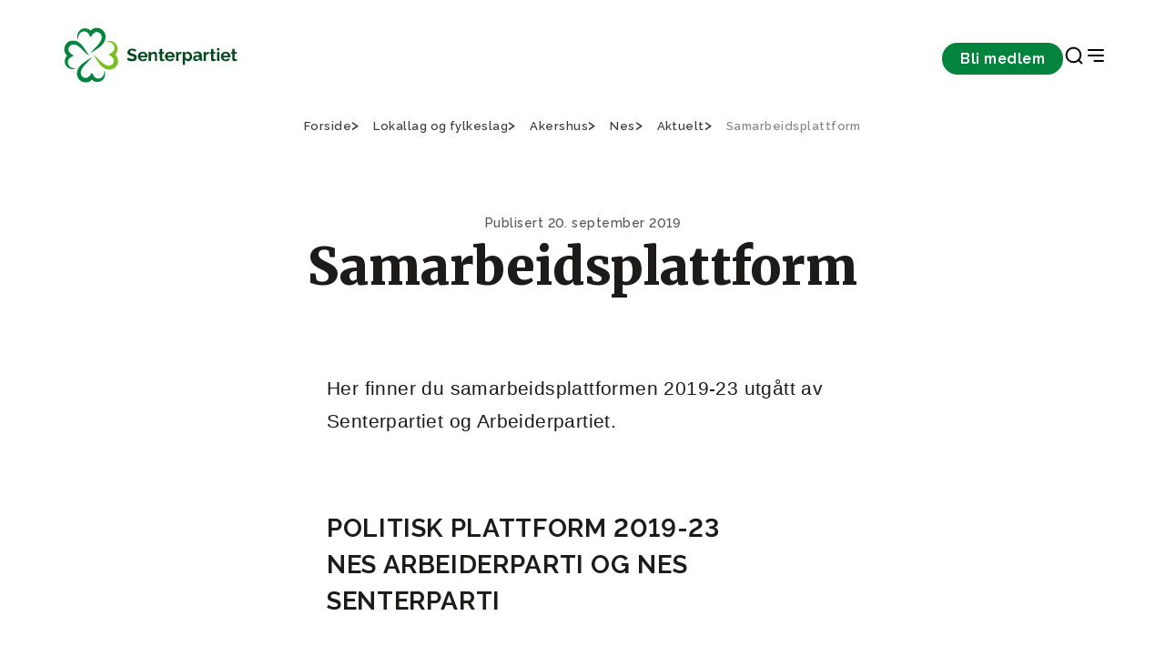

--- FILE ---
content_type: text/html;charset=utf-8
request_url: https://www.senterpartiet.no/lokallag-og-fylkeslag/akershus/nes-akershus/aktuelt/samarbeidsplatform
body_size: 37748
content:
<!DOCTYPE html>
<html xmlns="http://www.w3.org/1999/xhtml" xml:lang="no" lang="no" prefix="og: http://ogp.me/ns#">
<head>
    <meta charset="utf-8" />
    <meta http-equiv="X-UA-Compatible" content="IE=edge"/>
    <meta name="viewport" content="width=device-width, initial-scale=1.0" />
    

    <title>Samarbeidsplattform - Senterpartiet</title>
    <link href="/_/service/com.senterpartiet_standalone/asset/0000019b370ede80/styles/styles.css" rel="stylesheet" />

    <link rel="apple-touch-icon" sizes="60x60" href="/_/service/com.senterpartiet_standalone/asset/0000019b370ede80/images/favicon/sp-favicon/apple-touch-icon.png" />
    <link rel="icon" type="image/png" sizes="32x32" href="/_/service/com.senterpartiet_standalone/asset/0000019b370ede80/images/favicon/sp-favicon/favicon-32x32.png" />
    <link rel="icon" type="image/png" sizes="16x16" href="/_/service/com.senterpartiet_standalone/asset/0000019b370ede80/images/favicon/sp-favicon/favicon-16x16.png" />
    <link rel="manifest" href="/_/service/com.senterpartiet_standalone/asset/0000019b370ede80/images/favicon/sp-favicon/site.webmanifest" />
    <link rel="mask-icon" href="/_/service/com.senterpartiet_standalone/asset/0000019b370ede80/images/favicon/sp-favicon/safari-pinned-tab.svg" color="#5bbad5" />
    <meta name="msapplication-TileColor" content="#da532c">
    <meta name="theme-color" content="#ffffff">

    <!-- Hotjar Tracking Code for https://www.senterpartiet.no/ -->
    <!-- <script>
        (function (h, o, t, j, a, r) {
            h.hj = h.hj || function () { (h.hj.q = h.hj.q || []).push(arguments) };
            h._hjSettings = { hjid: 1591420, hjsv: 6 };
            a = o.getElementsByTagName('head')[0];
            r = o.createElement('script'); r.async = 1;
            r.src = t + h._hjSettings.hjid + j + h._hjSettings.hjsv;
            a.appendChild(r);
        })(window, document, 'https://static.hotjar.com/c/hotjar-', '.js?sv=');
    </script> -->
<style>
/* 
Additional styling for the Cookiebot dialog 
E.g: font-family
*/
#CybotCookiebotDialog * { 
	/*font-family: "Roboto", sans-serif !important; */
}

/* 
Additional styling for the title 
E.g: font-size, font-weight
*/
#CybotCookiebotDialog #CybotCookiebotDialogBodyContentTitle { 
	/*font-size: 2em;*/
	/*font-weight: 400;*/
}

/* 
Additional styling for the text
E.g: font-size, line-height
*/
#CybotCookiebotDialog #CybotCookiebotDialogBodyContentText { 
	/*font-size: 1.1em*/
	/*line-height: 1.4em;*/	
}

/* 
Additional styling for the buttons 
E.g: padding, border-radius
*/
#CybotCookiebotDialog #CybotCookiebotDialogBodyButtons a{
	/*padding: 5px 10px;*/
	/*border-radius: 3px;*/
}
</style><script data-cookieconsent="ignore" src="https://www.senterpartiet.no/_/service/com.senterpartiet_standalone/asset/0000019b370ede80/js/libs/@iconfu/svg-inject/dist/svg-inject.min.js"></script><link rel="stylesheet" href="https://www.senterpartiet.no/_/service/com.senterpartiet_standalone/asset/0000019b370ede80/css/redesign/styles-redesign-2024.min.css"><meta name="description" content="Samarbeidsplattform">

<meta property="og:title" content="Samarbeidsplattform">
<meta property="og:description" content="Samarbeidsplattform">
<meta property="og:site_name" content="Senterpartiet">


<meta property="og:url" content="https://www.senterpartiet.no/lokallag-og-fylkeslag/akershus/nes-akershus/aktuelt/samarbeidsplatform">

<meta property="og:type" content="article">
<meta property="og:locale" content="no">

<meta property="og:image" content="/lokallag-og-fylkeslag/akershus/nes-akershus/aktuelt/samarbeidsplatform/_/error/404?message=Not+Found.+365mbqae659659rcf4drua4ifl">
<meta property="og:image:width" content="1200">
<meta property="og:image:height" content="630"><script defer src="/matomo.js?"></script><script defer src="//stats.senterpartiet.no/matomo.js"></script></head>

<body data-portal-component-type="page" data-scripts="enabled">
    <script type="application/ld+json">
		{
			"@context" : "http://schema.org",
			"@type" : "Organization",
			"name" : "Senterpartiet",
		 "url" : "https://www.senterpartiet.no",
		 "sameAs" : [
			 "https://www.facebook.com/senterpartiet",
			 "https://twitter.com/senterpartiet",
			 "https://www.youtube.com/channel/UC2laeMLdNjoKx091XbhgnSQ",
             "https://www.instagram.com/senterparti/",
             "https://www.flickr.com/photos/senterpartiet"
			 ]
		}
		</script>
<!-- START:: Header -->
<!-- Header -->
<header class="main-header">
	<!-- for screen readers // skip to main content -->
	<a href="#main" class="btn btn--primary btn--small main-header__skip sr-only" role="button">Gå til hovedinnhold</a>

	<!-- NAVIGATION BAR -->
	<div class="main-header__nav">
		<!-- DESKTOP LOGO ONLY -->
		<div class="main-header__logo">
			<!-- Logo -->
			<a href="/" aria-label="Til forsiden">
				<img src="/lokallag-og-fylkeslag/akershus/nes-akershus/aktuelt/samarbeidsplatform/_/image/91a0c8e2-aa43-4aa4-9147-329a40613fc7:044d927411e964ab047925c7f2ae672213cf77e1/width-204/Vassrett%20sekund%C3%A6rlogo%20gr%C3%B8n.svg" alt="Til forsiden" title="Nær folk i hele Norge!">
			</a>
		</div>
		<div class="main-header__nav-menu">
			<!-- Navigation links -->
			<nav class="main-header__nav-items" aria-label="navigation menu">
				

				<div class="main-header__nav-button">
					<a class="btn btn--small btn--primary" href="https://www.senterpartiet.no/innmelding">Bli medlem</a>
				</div>

				<div class="main-header__nav-icons">
					<a class="icon-search" href="https://www.senterpartiet.no/sok" target="_blank" role="button" aria-label="Search Page">
						<img src="https://www.senterpartiet.no/_/service/com.senterpartiet_standalone/asset/0000019b370ede80/images/icons/search.svg" class="icon" onload="SVGInject(this)" alt="icon" />
					</a>
					<!-- MOBILE LOGO ONLY -->
					<div class="main-header__logo-mobile">
						<!-- Logo -->
						<a href="/" aria-label="Til forsiden">
							<img src="/lokallag-og-fylkeslag/akershus/nes-akershus/aktuelt/samarbeidsplatform/_/image/aedcfd07-8c10-4746-84a4-dfba5cad11b9:576d4ada5776b1d6c44519116d5b9242940b3910/width-64/klover.svg" alt="Til forsiden" title="Nær folk i hele Norge!">
						</a>
					</div>
					<button class="icon-nav" aria-label="Open & Close Menu">
						<img src="https://www.senterpartiet.no/_/service/com.senterpartiet_standalone/asset/0000019b370ede80/images/icons/close.svg" class="icon icon--close" onload="SVGInject(this)" alt="icon" />
						<img src="https://www.senterpartiet.no/_/service/com.senterpartiet_standalone/asset/0000019b370ede80/images/icons/menu-right.svg" class="icon icon--open" onload="SVGInject(this)" alt="icon" />
					</button>
				</div>
			</nav>
		</div>
	</div>

	<!-- HAMBURGUER MENU -->
	<nav class="main-header__menu" aria-label="Main Navigation" aria-hidden="true">

		<!-- MOBILE NAV BUTTON CTA-->
		<div class="main-header__menu-CTA">
			<span>Bli medlem i Senterpartiet</span>
			<a href="https://www.senterpartiet.no/innmelding" class="btn btn--x-small btn--primary btn--full" role="button">Bli medlem</a>
		</div>

		<div class="main-header__menu-main-pages">
			<!-- Navigation links -->
			<div class="main-header__menu-wrapper" aria-label="navigation menu">
				<div class="main-header__menu-items">
					<ul class="main-header__menu-list" role="menu">
						
							<li class="main-header__menu-item">
								<a class="main-header__menu-item" target="_self" href="https://www.senterpartiet.no/politikk/hjertesaker" role="menuitem">Våre hjertesaker</a>
							</li>
						
							<li class="main-header__menu-item">
								<a class="main-header__menu-item" target="_self" href="https://www.senterpartiet.no/politikk" role="menuitem">Politikk</a>
							</li>
						
							<li class="main-header__menu-item">
								<a class="main-header__menu-item" target="_self" href="https://www.senterpartiet.no/politikk/A-%C3%85" role="menuitem">A-Å</a>
							</li>
						
							<li class="main-header__menu-item">
								<a class="main-header__menu-item" target="_self" href="https://www.senterpartiet.no/innmelding" role="menuitem">Bli medlem</a>
							</li>
						
							<li class="main-header__menu-item">
								<a class="main-header__menu-item" target="_self" href="https://www.senterpartiet.no/aktuelt" role="menuitem">Aktuelt</a>
							</li>
						
					</ul>
				</div>

				
			</div>
		</div>
		<div class="main-header__menu-categories">
			<div class="main-header__menu-wrapper" aria-label="navigation menu">
				<div class="main-header__menu-items">
					
						<div class="main-header__menu-collapse">
							<div class="main-header__menu-label" tabindex="0" aria-controls="category-group-1" aria-labelledby="category_1">
								
									<img src="https://www.senterpartiet.no/_/service/com.senterpartiet_standalone/asset/0000019b370ede80/images/icons/chevron-down.svg" class="icon" onload="SVGInject(this)" alt="icon" />
									<span id="category_1">Politikken vår</span>
								
								
							</div>
							<ul class="main-header__menu-list" id="category-group-1" role="menu">
								
									<li class="main-header__menu-item" role="menuitem">
										<a class="main-header__menu-link" href="https://www.senterpartiet.no/politikk/10-gode-grunner-til-a-stemme-senterpartiet" target="_self">10 gode grunner til å stemme Senterpartiet</a>
									</li>
								
									<li class="main-header__menu-item" role="menuitem">
										<a class="main-header__menu-link" href="https://www.senterpartiet.no/politikk/A-%C3%85" target="_self">Fra A til Å</a>
									</li>
								
									<li class="main-header__menu-item" role="menuitem">
										<a class="main-header__menu-link" href="https://www.senterpartiet.no/politikk/program-uttaler/Nytt%20prinsipp-%20og%20handlingsprogram%202025-2029" target="_self">Stortingsprogram 2025-2029</a>
									</li>
								
									<li class="main-header__menu-item" role="menuitem">
										<a class="main-header__menu-link" href="https://www.senterpartiet.no/politikk/program-uttaler/uttaler" target="_self">Uttaler</a>
									</li>
								
									<li class="main-header__menu-item" role="menuitem">
										<a class="main-header__menu-link" href="https://www.senterpartiet.no/politikk/verdigrunnlag" target="_self">Verdigrunnlag</a>
									</li>
								
									<li class="main-header__menu-item" role="menuitem">
										<a class="main-header__menu-link" href="https://www.senterpartiet.no/politikk/hva-star-pa-spill-for-hele-norge" target="_self">Hva står på spill for HELE NORGE</a>
									</li>
								
									<li class="main-header__menu-item" role="menuitem">
										<a class="main-header__menu-link" href="https://www.senterpartiet.no/aktuelt/matloftet-2030-copy" target="_self">Matløftet 2030</a>
									</li>
								
							</ul>
						</div>
					
						<div class="main-header__menu-collapse">
							<div class="main-header__menu-label" tabindex="0" aria-controls="category-group-2" aria-labelledby="category_2">
								
									<img src="https://www.senterpartiet.no/_/service/com.senterpartiet_standalone/asset/0000019b370ede80/images/icons/chevron-down.svg" class="icon" onload="SVGInject(this)" alt="icon" />
									<span id="category_2">Folka våre</span>
								
								
							</div>
							<ul class="main-header__menu-list" id="category-group-2" role="menu">
								
									<li class="main-header__menu-item" role="menuitem">
										<a class="main-header__menu-link" href="https://www.senterpartiet.no/folk?f=ledelsen" target="_self">Ledelsen</a>
									</li>
								
									<li class="main-header__menu-item" role="menuitem">
										<a class="main-header__menu-link" href="https://www.senterpartiet.no/folk?f=Sentralstyret" target="_self">Sentralstyret</a>
									</li>
								
									<li class="main-header__menu-item" role="menuitem">
										<a class="main-header__menu-link" href="https://www.senterpartiet.no/folk?f=stortingsrepresentanter" target="_self">Stortingsrepresentanter 2025-2029</a>
									</li>
								
									<li class="main-header__menu-item" role="menuitem">
										<a class="main-header__menu-link" href="https://www.senterpartiet.no/folk?f=fylkespolitikere" target="_self">Fylkespolitikere</a>
									</li>
								
									<li class="main-header__menu-item" role="menuitem">
										<a class="main-header__menu-link" href="https://www.senterpartiet.no/folk?f=ansatte" target="_self">Ansatte</a>
									</li>
								
									<li class="main-header__menu-item" role="menuitem">
										<a class="main-header__menu-link" href="https://www.senterpartiet.no/folk?f=ordforere" target="_self">Ordførere 2023-2027</a>
									</li>
								
									<li class="main-header__menu-item" role="menuitem">
										<a class="main-header__menu-link" href="https://www.senterpartiet.no/folk?f=varaordforere" target="_self">Varaordførere 2023-2027</a>
									</li>
								
							</ul>
						</div>
					
						<div class="main-header__menu-collapse">
							<div class="main-header__menu-label" tabindex="0" aria-controls="category-group-3" aria-labelledby="category_3">
								
								<a class="main-header__menu-link" href="https://www.senterpartiet.no/lokallag-og-fylkeslag" target="_self" style="margin-right:auto;">Fylkes- og lokallag</a>
							</div>
							
						</div>
					
						<div class="main-header__menu-collapse">
							<div class="main-header__menu-label" tabindex="0" aria-controls="category-group-4" aria-labelledby="category_4">
								
									<img src="https://www.senterpartiet.no/_/service/com.senterpartiet_standalone/asset/0000019b370ede80/images/icons/chevron-down.svg" class="icon" onload="SVGInject(this)" alt="icon" />
									<span id="category_4">Senterpartiskolen</span>
								
								
							</div>
							<ul class="main-header__menu-list" id="category-group-4" role="menu">
								
									<li class="main-header__menu-item" role="menuitem">
										<a class="main-header__menu-link" href="https://www.senterpartiet.no/senterpartiskolen" target="_self">Velkommen til Senterpartiskolen!</a>
									</li>
								
									<li class="main-header__menu-item" role="menuitem">
										<a class="main-header__menu-link" href="https://www.senterpartiet.no/senterpartiskolen/sps-studietilbud" target="_self">Senterpartiskolens tilbud</a>
									</li>
								
									<li class="main-header__menu-item" role="menuitem">
										<a class="main-header__menu-link" href="https://www.senterpartiet.no/senterpartiskolen/fem-gode-tips" target="_self">Fem gode tips til studiearbeid</a>
									</li>
								
									<li class="main-header__menu-item" role="menuitem">
										<a class="main-header__menu-link" href="https://www.senterpartiet.no/senterpartiskolen/sps-studietilbud/om-sps" target="_self">Om Senterpartiets Studieforbund</a>
									</li>
								
									<li class="main-header__menu-item" role="menuitem">
										<a class="main-header__menu-link" href="https://www.senterpartiet.no/senterpartiskolen/sps-studietilbud/Ny%20Kursportall" target="_self">Kursportalen</a>
									</li>
								
							</ul>
						</div>
					
				</div>
			</div>
		</div>

		<div class="main-header__menu-other-pages">
			<div class="main-header__menu-wrapper" aria-label="navigation menu">
				
					
						<div class="main-header__menu-items" role="menu" aria-labelledby="page_1">
							
								<div class="main-header__menu-label">
									<div id="page_1">Om Senterpartiet</div>
								</div>
							
								
							
								
							
								
							
								
							
								
							
								
							
								
							

							<ul class="main-header__menu-list">
								
									
								
									<li class="main-header__menu-item" role="menuitem">
										<a target="_self" class="main-header__menu-link" href="https://www.senterpartiet.no/om/historie/sps-historie">Vår historie</a>
									</li>
								
									<li class="main-header__menu-item" role="menuitem">
										<a target="_self" class="main-header__menu-link" href="https://www.senterpartiet.no/stillinger">Ledige stillinger</a>
									</li>
								
									<li class="main-header__menu-item" role="menuitem">
										<a target="_self" class="main-header__menu-link" href="https://www.senterpartiet.no/om/moteplan">Møteplan</a>
									</li>
								
									<li class="main-header__menu-item" role="menuitem">
										<a target="_self" class="main-header__menu-link" href="https://www.senterpartiet.no/om/vedtekter-og-retningslinjer">Vedtekter og retningslinjer</a>
									</li>
								
									<li class="main-header__menu-item" role="menuitem">
										<a target="_self" class="main-header__menu-link" href="https://www.senterpartiet.no/om/lettlest">Lettlest om Senterpartiet</a>
									</li>
								
									<li class="main-header__menu-item" role="menuitem">
										<a target="_self" class="main-header__menu-link" href="https://www.senterpartiet.no/om/skuleoppgave">Skoleoppgave om Sp?</a>
									</li>
								
									<li class="main-header__menu-item" role="menuitem">
										<a target="_self" class="main-header__menu-link" href="https://www.senterpartiet.no/om/fakta">Fakta om Senterpartiet</a>
									</li>
								
							</ul>
						</div>

					
						<div class="main-header__menu-items" role="menu" aria-labelledby="page_2">
							
								<div class="main-header__menu-label">
									<div id="page_2">Senterbevegelsen</div>
								</div>
							
								
							
								
							
								
							
								
							

							<ul class="main-header__menu-list">
								
									
								
									<li class="main-header__menu-item" role="menuitem">
										<a target="_blank" class="main-header__menu-link" href="https://www.senterungdommen.no">Senterungdommen</a>
									</li>
								
									<li class="main-header__menu-item" role="menuitem">
										<a target="_self" class="main-header__menu-link" href="https://www.senterpartiet.no/senterkvinnene">Senterkvinnene</a>
									</li>
								
									<li class="main-header__menu-item" role="menuitem">
										<a target="_self" class="main-header__menu-link" href="https://www.senterpartiet.no/guovddasbellodat-senterpartiet">Guovddášbellodat</a>
									</li>
								
									<li class="main-header__menu-item" role="menuitem">
										<a target="_self" class="main-header__menu-link" href="https://www.senterpartiet.no/senterpartiskolen">Senterpartiskolen</a>
									</li>
								
							</ul>
						</div>

					
				

				
			</div>
		</div>
	</nav>
</header>

<!-- END:::: Header -->

<main>
    <div id="main-content" data-portal-region="main">
        
            <div data-portal-component-type="layout" class="article-page">
	<!-- Usage example -->
<!-- <th:block th:replace="~{site/views/breadcrumbs}"></th:block> -->

<div class="grid-container breadcrumbs">
	<div class="grid-row">
		<div class="c-12">
			<ul class="breadcrumbs__list" itemscope="" itemtype="http://schema.org/BreadcrumbList">
				<li class="breadcrumbs__item" itemprop="itemListElement" itemscope="" itemtype="http://schema.org/ListItem">
					<a href="/" itemprop="item">
						<span itemprop="name">Forside</span>
					</a>
					<meta itemprop="position" content="1">
					
				</li>
				<li class="breadcrumbs__item" itemprop="itemListElement" itemscope="" itemtype="http://schema.org/ListItem">
					<a href="/lokallag-og-fylkeslag" itemprop="item">
						<span itemprop="name">Lokallag og fylkeslag</span>
					</a>
					<meta itemprop="position" content="2">
					
				</li>
				<li class="breadcrumbs__item" itemprop="itemListElement" itemscope="" itemtype="http://schema.org/ListItem">
					<a href="/lokallag-og-fylkeslag/akershus" itemprop="item">
						<span itemprop="name">Akershus</span>
					</a>
					<meta itemprop="position" content="3">
					
				</li>
				<li class="breadcrumbs__item" itemprop="itemListElement" itemscope="" itemtype="http://schema.org/ListItem">
					<a href="/lokallag-og-fylkeslag/akershus/nes-akershus" itemprop="item">
						<span itemprop="name">Nes</span>
					</a>
					<meta itemprop="position" content="4">
					
				</li>
				<li class="breadcrumbs__item" itemprop="itemListElement" itemscope="" itemtype="http://schema.org/ListItem">
					<a href="/lokallag-og-fylkeslag/akershus/nes-akershus/aktuelt" itemprop="item">
						<span itemprop="name">Aktuelt</span>
					</a>
					<meta itemprop="position" content="5">
					
				</li>
				<li class="breadcrumbs__item" itemprop="itemListElement" itemscope="" itemtype="http://schema.org/ListItem" aria-current="page">
					<a href="/lokallag-og-fylkeslag/akershus/nes-akershus/aktuelt/samarbeidsplatform" itemprop="item">
						<span itemprop="name">Samarbeidsplattform</span>
					</a>
					<meta itemprop="position" content="6">
					<meta itemprop="currentpage" content="true">
				</li>
			</ul>
		</div>
	</div>
</div>


	<div class="article-header">
	<div class="article-header__top">
		<div class="grid-container">
			<div class="grid-row">
				<div class="c-12 start-lg-3 c-lg-8 ">
					<div class="article-header__top-content">
						<time class="article-header__publish-date" datetime="2019-09-20T20:25:23.055Z">Publisert 20. september 2019</time>
						<h1 class="article-header__title">Samarbeidsplattform</h1>
						
					</div>
				</div>
			</div>
		</div>
	</div>

	

	
</div>


	<div class="rich-text-block">
	<div class="grid-container">
		<div class="grid-row">
			<div class="c-12 start-lg-4 c-lg-6 rich-text">
				<div class="intro"><p>Her finner du samarbeidsplattformen 2019-23 utg&aring;tt av Senterpartiet og Arbeiderpartiet.</p></div>

				<p style="text-align: center;"></p>
<p style="text-align: center;"></p>
<h3>POLITISK PLATTFORM 2019-23<br>NES ARBEIDERPARTI OG NES SENTERPARTI <br><br><br>FORMÅL</h3>
<ul>
<li>Formålet er at partene skal samarbeide i kommende fire årsperiode og følger avtalt <br>samarbeidsplan og innarbeidede rutiner i forkant av fs-møtene.</li>
<li>Samarbeidet skal bygge på avtalt politisk plattform hvor hovedformålet er å få kontroll på økonomien i Nes kommune i løpet av periodens to første år slik at Nes kommune kan videreføre det gode liv der elvene møtes. Det skal i perioden ikke privatiseres tjenester som i dag er kommunale.</li>
</ul>
<h3>SAKSFORBEREDELSE</h3>
<ul>
<li>Faste møter en gang pr måned med Rådmann hvor gruppelederne melder inn saker til <br>ordfører og varaordfører slik at Rådmannen kan trekke inn de som bør være med for å <br>fastsette aktuelle statuser og saker som skal til behandling kommende måned.</li>
<li>Utvalgslederne skal gjennomføre tilsvarende møter med administrasjonen i forkant av at endelig agenda settes og blir sendt ut til utvalgsmedlemmene.</li>
<li>Til eget posisjonsmøte mandag før formannskapsmøte stiller formannskapsmedlemmene samt hovedutvalgslederne.</li>
<li>Partene alternerer på å innkalle og å lede posisjonsmøtene hvert halvår, og starter slik at AP har 2. halvår 2019, SP 1. halvår 2020 osv.</li>
</ul>
<h3>SAMSPILL OG ROLLEDELING ORDFØRER OG <br>VARAORDFØRER</h3>
<ul>
<li>Ordfører og varaordfører skal i henhold til forhandlingene ha endelige roller i sitt arbeid med tanke på&nbsp;saksområder og arbeid opp mot administrasjonen. Endelig rolleavklaring skal være etablert og presentert så snart posisjoner er fordelt på partier og personer.</li>
</ul>
<h3>SKOLESTRUKTUR</h3>
<ul>
<li>Ingen skoler nedlegges i perioden.</li>
<li>Ny skole Auli planlegges med tanke på nye elever fra Rånåsfoss.</li>
<li>Det legges til rette for trinnvis utbygging.</li>
<li>Hall på Auli skal i samarbeid med Haga IF realiseres i første halvdel av perioden. I forbindelse med planlegging skal kommunen vurdere om hallen skal ha flere bruksområder.</li>
<li>Utfordringen med høgt elevtall på Neskollen skole skal være avklart på kort og lang sikt <br>seinest våren 2020.</li>
<li>Områderegulering for idrettshall og skole på Opaker gjennomføres snarest, sees i sammenheng med vurdering av nærskoleprinsippet.&nbsp;</li>
</ul>
<h3><br>SKOLE</h3>
<ul>
<li>Handlingsplanen «løft for Nes-skolen» skal videreutvikles.</li>
<li>Jobbe videre for økt lærertetthet i Nes-skolen og tidlig innsats for elevene der det er nødvendig.</li>
<li>Etablere tiltak mot mobbing.</li>
<li>Samarbeid med BUK hvor de får et tydelig mandat av KS inkludert avsatte midler hvor de prioriterer innsatsen i kampen mot mobbing.</li>
<li>Rektor ved hver skole skal etablere tiltak for sin skole med mål om 0-visjon for mobbing i Nes skolen.</li>
<li>I andre halvdel av fire årsperioden iverksette et to-årig pilotprosjekt for skolemat på ungdomsskolene våre.</li>
<li>Gjennomføre evaluering i bruk av nettbrett samt vurdere PC til ungdomsskoleelevene ved utskifting / rullering av nettbrett.</li>
<li>Gjennomgå priser og kostnader SFO med mål om redusert sats.</li>
</ul>
<h3>HELSE OG OMSORG</h3>
<ul>
<li>Bygging av omsorgsboliger skal ha høg prioritet og skal være startet opp i fire årsperioden. <br>Aktuelle områder: <br>Runnivegen 15 og grusbanen.</li>
<li>Bygging av omsorgsboliger skal tilfredsstille husbankens krav til tilskudd kan ha ulike eierformer, som f.eks sameier, <br>selveiere og kommunalt eierskap.</li>
<li>Heldøgns omsorg er et kommunalt ansvar.</li>
<li>Svært viktig å knytte til seg utbyggere og prosjektører som kan være med å utvikle de to områdene.</li>
<li>Rusboliger skal være ferdigstilles snarest og seinest våren 2021.</li>
<li>Kommunen kan videreutvikle et samarbeid med Inn på tunet og andre frivillige tilbydere innenfor helse og omsorg.</li>
<li>For å sikre eierskap til jobben skal det legges til rette for en tillitsreform for de ansatte innenfor helse og velferd, og hvor da blant annet den enkelte fagarbeider / avdeling selv skal vurdere hjelpebehovet fortløpende.</li>
<li>Opprette en funksjon som eldrekontakt. Dekkes innenfor eksisterende stillingshjemler. Eldrerådet skal brukes <br>som faglig referanse i bruken av eldrekontakten. <br></li>
</ul>
<h3>KOMMUNALE OG FYLKESKOMMUNALE VEGER</h3>
<ul>
<li>Ha som mål å opprettholde dagens nivå på investeringer og vedlikehold av de kommunale vegene.</li>
<li>Videreføre full oppgradering der renovering av kommunale veger blir gjennomført.</li>
<li>Vurdere mer bruk av offentlig og privat samarbeid i vedlikeholdet av kommunale veger.</li>
<li>Være en pådriver inn motViken i forhold til vedlikehold av de fylkeskommunale vegene i <br>kommunen.</li>
<li>Utnytte nasjonale midler til bygging av nye gang og sykkelveger – ovenfor staten ønsker vi å prioritere trafikksikringstiltak langs E-16 .</li>
</ul>
<h3>ARBEIDSGIVERROLLEN</h3>
<ul>
<li>Nes kommune som arbeidsgiver.</li>
<li>Sjukefravær</li>
<li>Etablere overordnede føringer som skaper aktive og stolte ansatte med stort eierskap til sin arbeidsplass.</li>
<li>Administrasjonsutvalget gis en tydeligere rolle som skal påvirke sjukefraværet i en positiv retning. I løpet av perioden skal sjukefraværet i samarbeid med administrasjonen og de ansatte ha som mål å komme ned i 8% i perioden.</li>
<li>Nes kommune skal ha som hovedregel å ansette i hele / faste stillinger.</li>
<li>For å sikre nok faglig arbeidskraft opprettholde og om mulig øke antall lærlingplasser.&nbsp;<br></li>
</ul>
<h3>MILJØ</h3>
<ul>
<li>I alle saker fra Rådmannen skal miljøperspektivet være vurdert</li>
<li>Utbyggingsavtaler som sikrer en utbygging som ivaretar miljøet, herunder valg av bygningsmaterialer og energivalg.</li>
<li>Legge til rette for bedre kildesortering, herunder vurdere egen sorteringsdunk til plastavfall.</li>
<li>Innkjøpsavtaler som ivaretar miljøet – fokus på nærhet til leverandør og mindre transport må vektlegges i anbudskravene.</li>
<li>Søke Enova om investeringstilskudd i forbindelse med aktuelle utbygginger og vedlikehold som gir positiv klimaeffekt.</li>
<li>Ved bytte av bilpark fase ut biler på bensin / diesel til fordel for el-biler hvor det samtidig legges til rette for flere ladestasjoner.</li>
<li>For biler og utstyr det gjelder skal det prioriteres bruk av miljøvennlig drivstoff</li>
<li>Videreutvikle Esval innenfor miljø og hvor en også trekker veksler på Esval Gård i denne utviklingen.</li>
<li>Samarbeide med Norsk Landbruksrådgiving, HvamVGS, Grønt fagsenter på Hvam og Miljøparken på Esval for å sikre at landbruket i Nes blir enda mer klimasmart og blir den ressursen næringa er i arbeidet for bedre klima.<br></li>
</ul>
<h3>JORDVERN</h3>
<ul>
<li>Nye utbyggingsområder skal ikke skje på dyrka mark.</li>
<li>Vektlegge fortetting i utviklingen av Årnes.</li>
<li>Nåværende 80 dekar dyrka mark satt av til utvikling av Campus Nes tas ut av <br>Kommuneplanen og tilbakeføres til LNF.</li>
<li>Kommunen går i dialog med Raumnes &amp; Årnes med mål om å bytte bruksrett grusbanen mot samfunnshustomta, samt gjennomgå en samlet vurdering Raumnes &amp; Årnes trenger av areal for å utvikle seg på deres nåværende plassering.</li>
<li>Reversering av vedtak i KDP knyttet til utvidelse av Årnes kirkegård.<br></li>
</ul>
<h3>ØKONOMI</h3>
<ul>
<li>Stillingshjemler og organisasjonskart gjennomgås i samspill med Rådmannen.</li>
<li>I samspill med administrasjon og ansatte nå målet -maks 8% ved utgangen av perioden, om redusert sjukefravær.</li>
<li>Mål om i fireårsperioden å få alle langsiktige nye lån tatt opp etter 2018 ned på 25 års avdragstid.</li>
<li>Tomt til gamle Svarverud barnehage selges.</li>
<li>Ta i bruk verktøy som sikrer gode prognoser i forhold til konsekvenser og forpliktelser før nye større utbyggingsavtaler blir inngått av kommunen.</li>
<li>Bruk av konsulenttjenester skal gjennomgås.</li>
<li>Kommunens inngåtte innkjøpsavtaler og interkommunalt samarbeid skal årlig behandles som egen sak i utvalg for teknikk, næring og kultur med bakgrunn i om kommunen oppnår de fordelene avtalene skal gi.</li>
<li>Sikre at økt digitalisering gir bedre og mer ressurseffektive tjenester.</li>
<li>Ha som mål å øke bunnfradraget på eiendomsskatten.</li>
<li>I perioden skal det ved budsjettering legges vekt på forebyggende tiltak som skal bidra til økt livskvalitet og helse for alle innbyggerne i Nes. <br>Følgende områder skal i så henseende ha fokus:
<ul>
<li>Tilrettelegging for lag og foreninger som bidrar til positive helseaktiviteter i alle lag av <br>befolkningen</li>
<li>Forebyggende rusarbeid</li>
<li>Helsesykepleier på skolene</li>
<li>Frisklivstilbud i regi av kommunen</li>
</ul>
</li>
</ul>
<h3>NÆRING</h3>
<ul>
<li>I løpet av første år i perioden skal det i samarbeid med Næringssjef etableres en plan med konkret tiltak og mål i fire årsperioden for nyetablering av næringsvirksomhet i Nes kommune.</li>
<li>Markedsføre Nes som en god næringskommune hvor det er smart å etablere sitt foretak.</li>
<li>Nes kommune skal gjennom næringssjef sørge for gode støttefunksjoner for å utvikle gode forretningsideer -herunder sikre et godt bindeledd til Innovasjon Norge.</li>
<li>Sørge for at etablert næringsvirksomhet i Nes blir godt ivaretatt og har et effektivt samspill med kommunen i å kunne utvikle seg videre.</li>
<li>Legge til rette for nye aktører med næringsadresse Nes på Herbergåsen og kommunen skal være proaktiv i forhold til salg av tomter på området.</li>
<li>I samarbeid med næringsaktørene og eiendomsbesitterene bidra til at Årnes blir enda mer naturlig sted å handle for nesbuene.</li>
<li>I samarbeid med grunneierne skal Nes kommune bidra til en aktiv forvaltning av utmarksressursene; Skog, jakt, vilt og fiske .</li>
</ul>
<h3>KULTUR OG IDRETT</h3>
<ul>
<li>Opprettholde dagens støttenivå justert for KPI i perioden til lag og foreninger.</li>
<li>Støtte utvikling av Høieparken.</li>
<li>Sikre videre aktiv drift og utvikling av Nes samlinger i samspill med Museene i Akershus <br>(MiA).</li>
<li>Sikre videreføring av Brød &amp; Cirkus i enda tydeligere samspill med bygdas næringsaktører og frivillige lag og foreninger.</li>
<li>I samspill med lag og foreninger og Bane NOR jobbe for å etablere den «Gyldne <br>sykkelveg i Nes».<br></li>
</ul>
<h3>FORDELING AV POSISJONER</h3>
<ul>
<li>Ordfører Nes AP, Grete Sjøli</li>
<li>Varaordfører Nes SP, Vivian Wahl</li>
<li>Formannskap: 3 AP og 3 SP</li>
<li>Hovedutvalg; 3 AP og 3 SP.
<ul>
<li>Nes AP har leder og Nes SP nestleder i Teknikk, næring og kultur.</li>
<li>Nes SP har leder i OHV og Nes AP nestleder</li>
</ul>
</li>
<li>Jakt fiske og vilt: Nes AP leder og Nes SP nestleder (ny posisjon)</li>
<li>I femmer-utvalg deles posisjonene likt etter avtale <br></li>
</ul>
<h3>KOMMUNIKASJON</h3>
<ul>
<li>Ved større / viktige beslutninger som f.eks budsjett, større byggevedtak o.l, skal partene <br>sette opp en felles pressemelding som går ut til den lokale pressen og KS.</li>
<li>Partene legger annenhver gang fram forslag i både FS og KS.<br></li>
</ul>
<h3>RUTINER FOR EVALUERING OG MÅLOPPNÅELSE AV <br>SAMARBEIDSPLATTFORMEN </h3>
<ul>
<li>Samarbeidsplattformen evalueres årlig og forkant av budsjettbehandling i desember.</li>
</ul>
<h3>RUTINER FOR EVALUERING OG MÅLOPPNÅELSE AV SAMARBEIDSPLATTFORMEN</h3>
<ul>
<li>Samarbeidsplattformen evalueres årlig og forkant av budsjettbehandling i desember.</li>
</ul>
			</div>
		</div>
	</div>
</div>


	<div data-portal-region="bottom">
		
	</div>

	

	
</div>

        
    </div>
</main>

<!-- START:: Footer -->
<footer class="footer">
	<div class="grid-container">
		<div class="grid-row footer__top">
			<div class="c-12">
				<a href="/" class="footer__logo" aria-label="Gå til hjemmesiden">
					<img src="/lokallag-og-fylkeslag/akershus/nes-akershus/aktuelt/samarbeidsplatform/_/image/0f97edc7-fb2c-4261-814f-31d4ce05b7cf:b9fb1b2971fae05a7141fb4da01678119135e305/block-158-124/d%C3%B8me-logo-sp.png" alt="Senterpartiet logo" />
				</a>
			</div>
		</div>
		<div class="grid-row footer__content">
			<div class="c-12 c-lg-3">
				<div class="footer__label hidden">hidden label</div>
				<div class="footer__contact"><p>Senterpartiets hovedorganisasjon<br>
Akersgata 51, 0180 OSLO<br>
(+47) 23 69 01 00<br>
<a href="mailto:post@sp.no">post@sp.no</a></p>

<p><a href="https://www.senterpartiet.no/pressekontakter" title="Pressekontakter">Pressekontakter</a></p>

<p>Medievakttelefon 94 50 51 51</p>

<p><a href="https://newsfeeds.opoint.com/sp/?token=0d1bd2e69b760f15941455447021b9acd5ebbe99" target="_blank">Sp i media</a></p>

<p><a href="https://www.stortinget.no/no/Representanter-og-komiteer/Partiene/Senterpartiet/" target="_blank" title="Senterpartiets stortingsgruppe">Senterpartiets stortingsgruppe</a><br>
Postboks 1700 Sentrum, 0026 OSLO<br>
(+47) 23 31 34 27<br>
<a href="mailto:sp.postmottak@stortinget.no">sp.postmottak@stortinget.no</a></p>
</div>
			</div>
			<div class="c-12 c-lg-3">
				<div class="footer__label">Sosiale medier</div>
				<ul class="footer__nav-links">
					<li>
						<a href="https://www.facebook.com/senterpartiet" target="_blank" rel="noopener noreferrer">Facebook</a>
					</li>
					<li>
						<a href="https://www.instagram.com/senterparti" target="_blank" rel="noopener noreferrer">Instagram</a>
					</li>
					<li>
						<a href="https://www.youtube.com/user/senterpartiet" target="_blank" rel="noopener noreferrer">YouTube</a>
					</li>
				</ul>
			</div>
			<div class="c-12 c-lg-3">
				<div class="footer__label">Senterbevegelsen</div>
				<ul class="footer__nav-links">
					<li>
						<a href="https://www.senterpartiet.no/senterkvinnene">Senterkvinnene</a>
					</li>
					<li>
						<a href="https://www.senterpartiet.no/guovddasbellodat-senterpartiet">Guovddášbellodat / Senterpartiet</a>
					</li>
					<li>
						<a href="https://www.senterpartiet.no/senterpartiskolen">Senterpartiskolen</a>
					</li>
					<li>
						<a href="http://www.senterungdommen.no">Senterungdommen</a>
					</li>
				</ul>
			</div>
			<div class="c-12 c-lg-3">
				<div class="footer__label">Medlemssider</div>
				<ul class="footer__nav-links">
					<li>
						<a href="https://www.senterpartiet.no/om/spir">Appen Spir</a>
					</li>
					<li>
						<a href="https://presse.imageshop.no/">Bildebank</a>
					</li>
					<li>
						<a href="https://minside.sp.no">Innlogging Min Side</a>
					</li>
					<li>
						<a href="http://butikk.sp.no">Senterpartiets nettbutikk</a>
					</li>
					<li>
						<a href="https://www.senterpartiet.no/global-login">Nettsideadministrasjon (for redaktører)</a>
					</li>
				</ul>
			</div>
		</div>
		<div class="grid-row footer__bottom">
			<div class="c-12 c-lg-6">
				<div class="footer__bottom-links">
					<a href="https://www.senterpartiet.no/personvern">Personvern</a>
					
				</div>
			</div>
			<div class="c-12 c-lg-6">
				<div class="footer__copyright">© 2026 Senterpartiet</div>
			</div>
		</div>
	</div>
</footer>

<!-- END:::: Footer -->
<script src="https://www.senterpartiet.no/_/service/com.senterpartiet_standalone/asset/0000019b370ede80/js/redesign/vendor/jquery-3.5.1.slim.min.js"></script><script src="https://www.senterpartiet.no/_/service/com.senterpartiet_standalone/asset/0000019b370ede80/js/header.js"></script><script src="https://www.senterpartiet.no/_/service/com.senterpartiet_standalone/asset/0000019b370ede80/js/tab-trap.js"></script><script src="https://www.senterpartiet.no/_/service/com.senterpartiet_standalone/asset/0000019b370ede80/js/senterpartiet.js"></script><script src="https://www.senterpartiet.no/_/service/com.senterpartiet_standalone/asset/0000019b370ede80/js/libs/@iconfu/svg-inject/dist/svg-inject.min.js"></script><script src="https://www.senterpartiet.no/_/service/com.senterpartiet_standalone/asset/0000019b370ede80/js/video.js"></script><noscript><p><img src="//stats.senterpartiet.no/matomo.php?idsite=56&amp;rec=1" style="border:0;" alt="" /></p></noscript></body>
</html>


--- FILE ---
content_type: application/javascript; charset=utf-8
request_url: https://www.senterpartiet.no/matomo.js?
body_size: 153
content:
/* Matomo */var _paq = window._paq = window._paq || [];_paq.push(["setTrackerUrl", "//stats.senterpartiet.no/matomo.php"]);_paq.push(["setSiteId", "56"]);_paq.push(["setDocumentTitle", document.domain + "/" + document.title]);_paq.push(["setDomains", ["*.senterpartiet.no"]]);_paq.push(["setCookieDomain", "*.senterpartiet.no"]);_paq.push(["trackPageView"]);_paq.push(["enableLinkTracking"]);